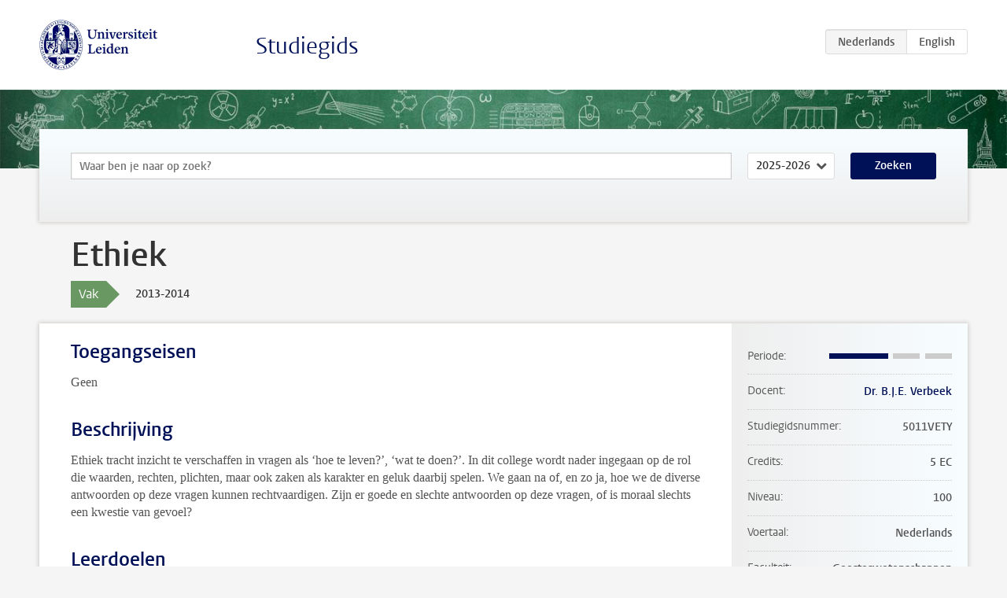

--- FILE ---
content_type: text/html; charset=UTF-8
request_url: https://studiegids.universiteitleiden.nl/courses/37625/ethiek
body_size: 3134
content:
<!DOCTYPE html>
<html lang="nl">
<head>
    <meta charset="utf-8">
    <meta name="viewport" content="width=device-width, initial-scale=1, maximum-scale=1">
    <meta http-equiv="X-UA-Compatible" content="IE=edge" />
    <title>Ethiek, 2013-2014 - Studiegids - Universiteit Leiden</title>

    <!-- icons -->
    <link rel="shortcut icon" href="https://www.universiteitleiden.nl/design-1.0/assets/icons/favicon.ico" />
    <link rel="icon" type="image/png" sizes="32x32" href="https://www.universiteitleiden.nl/design-1.0/assets/icons/icon-32px.png" />
    <link rel="icon" type="image/png" sizes="96x96" href="https://www.universiteitleiden.nl/design-1.0/assets/icons/icon-96px.png" />
    <link rel="icon" type="image/png" sizes="195x195" href="https://www.universiteitleiden.nl/design-1.0/assets/icons/icon-195px.png" />

    <link rel="apple-touch-icon" href="https://www.universiteitleiden.nl/design-1.0/assets/icons/icon-120px.png" /> <!-- iPhone retina -->
    <link rel="apple-touch-icon" sizes="180x180" href="https://www.universiteitleiden.nl/design-1.0/assets/icons/icon-180px.png" /> <!-- iPhone 6 plus -->
    <link rel="apple-touch-icon" sizes="152x152" href="https://www.universiteitleiden.nl/design-1.0/assets/icons/icon-152px.png" /> <!-- iPad retina -->
    <link rel="apple-touch-icon" sizes="167x167" href="https://www.universiteitleiden.nl/design-1.0/assets/icons/icon-167px.png" /> <!-- iPad pro -->

    <link rel="stylesheet" href="https://www.universiteitleiden.nl/design-1.0/css/ul2common/screen.css">
    <link rel="stylesheet" href="/css/screen.css" />
</head>
<body class="prospectus course">
<script> document.body.className += ' js'; </script>


<div class="header-container">
    <header class="wrapper clearfix">
        <p class="logo">
            <a href="https://studiegids.universiteitleiden.nl">
                <img width="151" height="64" src="https://www.universiteitleiden.nl/design-1.0/assets/images/zegel.png" alt="Universiteit Leiden"/>
            </a>
        </p>
        <p class="site-name"><a href="https://studiegids.universiteitleiden.nl">Studiegids</a></p>
        <div class="language-btn-group">
                        <span class="btn active">
                <abbr title="Nederlands">nl</abbr>
            </span>
                                <a href="https://studiegids.universiteitleiden.nl/en/courses/37625/ethiek" class="btn">
                <abbr title="English">en</abbr>
            </a>
            </div>    </header>
</div>

<div class="hero" data-bgset="/img/hero-435w.jpg 435w, /img/hero-786w.jpg 786w, /img/hero-1440w.jpg 1440w, /img/hero-2200w.jpg 2200w"></div>


    <div class="search-container">
    <form action="https://studiegids.universiteitleiden.nl/search" class="search-form wrapper">
        <input type="hidden" name="for" value="courses" />
        <div class="search">
            <!-- <label class="select">
    <span>Zoek naar</span>
    <select name="for">
                    <option value="courses">Vakken</option>
                    <option value="programmes">Opleidingen</option>
            </select>
</label> -->
            <label class="keywords no-label">
    <span>Keywords</span>
    <input type="search" name="q" value="" placeholder="Waar ben je naar op zoek?" autofocus autocomplete="off"/>
</label>            <label class="select no-label">
    <span>Academic year</span>
    <select name="edition">
                    <option>2026-2027</option>
                    <option selected>2025-2026</option>
                    <option>2024-2025</option>
                    <option>2023-2024</option>
                    <option>2022-2023</option>
                    <option>2021-2022</option>
                    <option>2020-2021</option>
                    <option>2019-2020</option>
                    <option>2018-2019</option>
                    <option>2017-2018</option>
                    <option>2016-2017</option>
                    <option>2015-2016</option>
                    <option>2014-2015</option>
                    <option>2013-2014</option>
                    <option>2012-2013</option>
                    <option>2011-2012</option>
                    <option>2010-2011</option>
            </select>
</label>            <button type="submit">Zoeken</button>        </div>
    </form>
</div>



    <div class="main-container">
        <div class="wrapper summary">
            <article class="content">
                <h1>Ethiek </h1>
                <div class="meta">
                    <div class="entity">
                        <span><b>Vak</b></span>
                    </div>
                    <div class="edition">
                        <span>2013-2014</span>
                    </div>
                                    </div>
            </article>
        </div>
        <div class="wrapper main clearfix">

            <article class="content">
                <h2>Toegangseisen</h2>

<p>Geen</p>


<h2>Beschrijving</h2>

<p>Ethiek tracht inzicht te verschaffen in vragen als ‘hoe te leven?’, ‘wat te doen?’. In dit college wordt nader ingegaan op de rol die waarden, rechten, plichten, maar ook zaken als karakter en geluk daarbij spelen. We gaan na of, en zo ja, hoe we de diverse antwoorden op deze vragen kunnen rechtvaardigen. Zijn er goede en slechte antwoorden op deze vragen, of is moraal slechts een kwestie van gevoel?</p>


<h2>Leerdoelen</h2>

<p>Doelstellingen en eindtermen worden bij aanvang van de cursus op Blackboard geplaatst.</p>


<h2>Rooster</h2>

<p>Zie <a href="http://www.hum.leidenuniv.nl/filosofie/studenten/roosters-aanmelding/">Collegeroosters Wijsbegeerte 2013-2014</a>, BA Wijsbegeerte (Standaardtraject), eerste jaar<br>
 Zie <a href="http://www.hum.leidenuniv.nl/filosofie/studenten/roosters-aanmelding/">Collegeroosters Wijsbegeerte 2013-2014</a>, minor Ethiek, politiek en cultuur: filosofie van het menselijk handelen</p>


<h2>Onderwijsvorm</h2>

<p>Gecombineerd hoor-/werkcollege</p>


<h2>Studielast</h2>

<p>Volgen van colleges: 14 × 2 uur = 28 uur<br>
 Voorbereiding op colleges 14 × 5 uur = 70 uur<br>
 Voorbereiding tussentoets: 18 uur<br>
 Voorbereiding afsluitende toets: 18 uur<br>
 Tussentoet en afsluitende toets: 2 × 3 = 6 uur<br>
 Totale studielast: 140 uur</p>


<h2>Toetsing</h2>

<ul>
<li><p>Schriftelijk deeltentamen met essayvragen (facultatief), 50%;</p></li>
<li><p>Schriftelijk eindtentamen met essayvragen 50%.</p></li>
</ul>


<h2>Blackboard</h2>

<p>Blackboard wordt gebruikt voor het ter beschikking stellen van studiemateriaal, informatie, collegesamenvattingen en literatuur.</p>


<h2>Literatuur</h2>

<ul>
<li><p>Shafer-Landau, Russ, <em>The Fundamentals of Ethics</em>. New York etc.: Oxford University Press, 2010.</p></li>
<li><p>Overige literatuur wordt beschikbaar gesteld via Blackboard, c.q. reader.</p></li>
</ul>


<h2>Aanmelden</h2>

<p>Aanmelden voor cursus en tentamen via <a href="https://usis.leidenuniv.nl">uSis</a> is verplicht.<br>
 Zie <a href="http://www.hum.leidenuniv.nl/filosofie/studenten/roosters-aanmelding/inschrijven-voor-cursussen-en-tentamens.html">Inschrijven voor cursussen en tentamens</a></p>


<h2>Aanmelden Studeren à la carte en Contractonderwijs</h2>

<p>Aanmelden voor Contractonderwijs via <a href="http://www.hum.leidenuniv.nl/filosofie/contact/secretariaat-wijsbegeerte.html">secretariaat Wijsbegeerte</a><br>
 Aanmelden voor Toehoorderschap via: <a href="http://www.hum.leidenuniv.nl/filosofie/contact/secretariaat-wijsbegeerte.html">secretariaat Wijsbegeerte</a></p>

<p>Na aanmelding ook inschrijven voor cursus en tentamen via <a href="https://usis.leidenuniv.nl">uSis</a></p>


<h2>Contact</h2>

<p><a href="&#x6d;&#x61;&#105;&#108;&#x74;&#x6f;&#58;&#98;.&#x76;&#x65;&#114;&#98;&#x65;&#x65;&#107;&#64;p&#x68;&#x69;&#108;&#46;&#x6c;&#x65;&#105;&#100;e&#x6e;&#x75;&#110;&#105;&#x76;&#x2e;&#110;&#108;">Dr. B.J.E. Verbeek</a></p>


<h2>Opmerkingen</h2>

<p>-</p>

            </article>

            <aside>
                <dl>
                    <dt>Periode</dt>
                    <dd class="has-block-lines"><div class="block-lines"><span class="block block-1 block-on"></span><span class="block block-2 block-on"></span><span class="block block-3 block-off"></span><span class="block block-4 block-off"></span></div></dd>
                                            <dt>Docent</dt>
                                                    <dd><a href="https://www.universiteitleiden.nl/medewerkers/bruno-verbeek">Dr. B.J.E. Verbeek</a></dd>
                                                                                    <dt>Studiegidsnummer</dt>
                    <dd>5011VETY</dd>
                                                            <dt>Credits</dt>
                    <dd>5 EC</dd>
                                                            <dt>Niveau</dt>
                    <dd>100</dd>
                                                                                <dt>Voertaal</dt>
                    <dd>Nederlands</dd>
                                                            <dt>Faculteit</dt>
                    <dd>Geesteswetenschappen</dd>
                                                            <dt>Brightspace</dt>
                    <dd>Ja</dd>
                                    </dl>

                                    <h2>Maakt deel uit van</h2>
                    <ul class="link-list">
                                                    <li>
                                <a href="https://studiegids.universiteitleiden.nl/studies/2530/ethiek-politiek-en-cultuur-filosofie-van-het-menselijk-handelen">
                                    <strong>Ethiek, politiek en cultuur: filosofie van het menselijk handelen</strong>
                                    <span class="meta">Minor</span>
                                </a>
                            </li>
                                                    <li>
                                <a href="https://studiegids.universiteitleiden.nl/studies/2531/philosophy">
                                    <strong>Philosophy</strong>
                                    <span class="meta">Pre-Master</span>
                                </a>
                            </li>
                                                    <li>
                                <a href="https://studiegids.universiteitleiden.nl/studies/2505/wijsbegeerte-deeltijd">
                                    <strong>Wijsbegeerte (deeltijd)</strong>
                                    <span class="meta">Bachelor (Deeltijd)</span>
                                </a>
                            </li>
                                                    <li>
                                <a href="https://studiegids.universiteitleiden.nl/studies/2503/wijsbegeerte-standaardtraject">
                                    <strong>Wijsbegeerte: Standaardtraject</strong>
                                    <span class="meta">Bachelor</span>
                                </a>
                            </li>
                                            </ul>
                
                
                                <h2>Beschikbaar als</h2>
                <dl>
                                            <dt>A-la-Carte en Aanschuifonderwijs</dt>
                        <dd>Ja</dd>
                                            <dt>Avondonderwijs</dt>
                        <dd>Ja</dd>
                                            <dt>Contractonderwijs</dt>
                        <dd>Ja</dd>
                                            <dt>Exchange / Study Abroad</dt>
                        <dd>Nee</dd>
                                            <dt>Honours Class</dt>
                        <dd>Nee</dd>
                                            <dt>Keuzevak</dt>
                        <dd>Ja</dd>
                                    </dl>
                
                                    <h2>Studielast (35u)</h2>
                    <dl>
                                                    <dt class="depth-0">Colleges</dt>
                            <dd class="depth-0">
                                                                    28u
                                                            </dd>
                                                    <dt class="depth-1">Hoorcollege</dt>
                            <dd class="depth-1">
                                                                    ?
                                                            </dd>
                                                    <dt class="depth-1">Werkcollege</dt>
                            <dd class="depth-1">
                                                                    ?
                                                            </dd>
                                                    <dt class="depth-0">Practica</dt>
                            <dd class="depth-0">
                                                                    0u
                                                            </dd>
                                                    <dt class="depth-0">Studiebegeleiding</dt>
                            <dd class="depth-0">
                                                                    0u
                                                            </dd>
                                                    <dt class="depth-0">Toetsing</dt>
                            <dd class="depth-0">
                                                                    7u
                                                            </dd>
                                                    <dt class="depth-1">Paper</dt>
                            <dd class="depth-1">
                                                                    ?
                                                            </dd>
                                                    <dt class="depth-1">(Schriftelijk) Tentamen</dt>
                            <dd class="depth-1">
                                                                    ?
                                                            </dd>
                                                    <dt class="depth-1">Overige toetsvormen</dt>
                            <dd class="depth-1">
                                                                    ?
                                                            </dd>
                                                    <dt class="depth-0">Zelfstudie</dt>
                            <dd class="depth-0">
                                                                    0u
                                                            </dd>
                                                    <dt class="depth-0">Overig</dt>
                            <dd class="depth-0">
                                                                    0u
                                                            </dd>
                                            </dl>
                            </aside>

        </div>
    </div>


<div class="footer-container">
    <footer class="wrapper">
        <p><a href="https://www.student.universiteitleiden.nl/">Studentenwebsite</a> — <a href="https://www.organisatiegids.universiteitleiden.nl/reglementen/algemeen/privacyverklaringen">Privacy</a> — <a href="/contact">Contact</a></p>

    </footer>
</div>

<script async defer src="/js/ul2.js" data-main="/js/ul2common/main.js"></script>
<script async defer src="/js/prospectus.js"></script>

    <script async src="https://www.googletagmanager.com/gtag/js?id=UA-874564-27"></script>
    <script>
        window.dataLayer = window.dataLayer || [];
        function gtag(){dataLayer.push(arguments);}
        gtag('js', new Date());
        gtag('config', 'UA-874564-27', {'anonymize_ip':true});
    </script>

</body>
</html>
